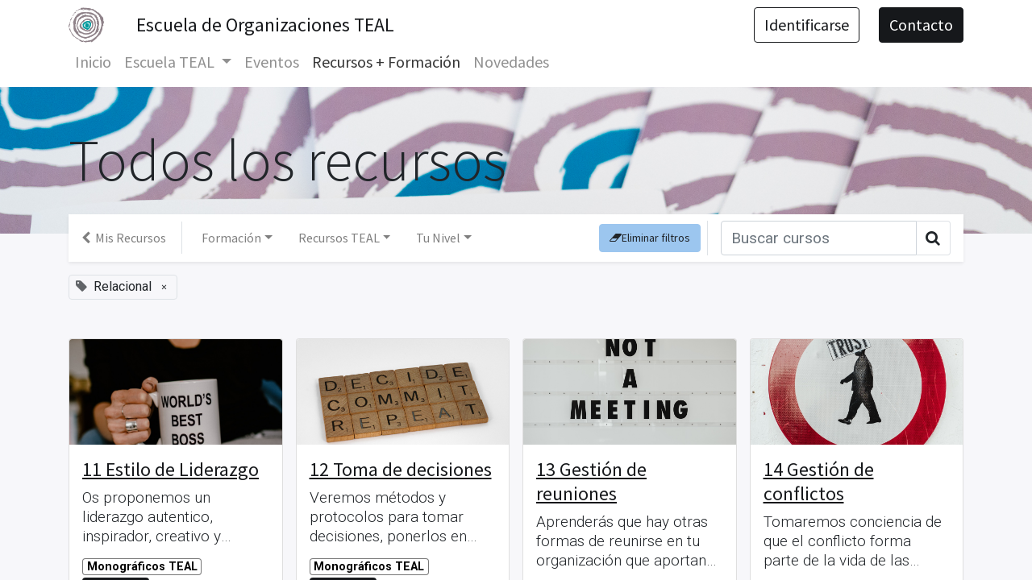

--- FILE ---
content_type: text/html; charset=utf-8
request_url: https://somosteal.org/slides/all?tags=%5B4%5D
body_size: 7352
content:

  
  <!DOCTYPE html>
        
    
            
        
  <html lang="es-ES" data-website-id="1" data-oe-company-name="Somos TEAL">
            
    
      
        
      
      
      
      
        
      
    
    
  <head>
                <meta charset="utf-8"/>
                <meta http-equiv="X-UA-Compatible" content="IE=edge,chrome=1"/>

                <title>
        Odoo All Courses | 
        Somos TEAL
      </title>
                <link type="image/x-icon" rel="shortcut icon" href="/web/image/website/1/favicon?unique=289773f"/>
            <link rel="preload" href="/web/static/lib/fontawesome/fonts/fontawesome-webfont.woff2?v=4.7.0" as="font" crossorigin=""/>
            <link type="text/css" rel="stylesheet" href="/web/content/57965-72bf708/1/web.assets_common.css" data-asset-xmlid="web.assets_common" data-asset-version="72bf708"/>
            <link type="text/css" rel="stylesheet" href="/web/content/57966-497f618/1/web.assets_frontend.css" data-asset-xmlid="web.assets_frontend" data-asset-version="497f618"/>
    
  
        

                <script id="web.layout.odooscript" type="text/javascript">
                    var odoo = {
                        csrf_token: "3151c789770478fa690024cc67497393b8b159f9o1800382377",
                        debug: "",
                    };
                </script>
            <script type="text/javascript">
                odoo.session_info = {"is_admin": false, "is_system": false, "is_website_user": true, "user_id": false, "is_frontend": true, "translationURL": "/website/translations", "cache_hashes": {"translations": "e010a3638ff2482e0da83bb80cb753e75e24b48f"}, "lang_url_code": "es"};
                if (!/(^|;\s)tz=/.test(document.cookie)) {
                    const userTZ = Intl.DateTimeFormat().resolvedOptions().timeZone;
                    document.cookie = `tz=${userTZ}; path=/`;
                }
            </script>
            <script defer="defer" type="text/javascript" src="/web/content/57446-a9e7572/1/web.assets_common_minimal_js.js" data-asset-xmlid="web.assets_common_minimal_js" data-asset-version="a9e7572"></script>
            <script defer="defer" type="text/javascript" src="/web/content/57447-9ad155a/1/web.assets_frontend_minimal_js.js" data-asset-xmlid="web.assets_frontend_minimal_js" data-asset-version="9ad155a"></script>
            
        
    
            <script defer="defer" type="text/javascript" data-src="/web/content/57968-cbdeb40/1/web.assets_common_lazy.js" data-asset-xmlid="web.assets_common_lazy" data-asset-version="cbdeb40"></script>
            <script defer="defer" type="text/javascript" data-src="/web/content/57969-3c9d492/1/web.assets_frontend_lazy.js" data-asset-xmlid="web.assets_frontend_lazy" data-asset-version="3c9d492"></script>
    
  
        

                
            
            <meta name="viewport" content="width=device-width, initial-scale=1, user-scalable=no"/>
            <meta name="viewport" content="width=device-width, initial-scale=1, user-scalable=no"/>
    <meta name="generator" content="Odoo"/>
    
    
    
    
    
    
    
    
    
      
      
      
      
        
          
            <meta property="og:type" content="website"/>
          
        
          
            <meta property="og:title" content="Odoo All Courses | Somos TEAL"/>
          
        
          
            <meta property="og:site_name" content="Somos TEAL"/>
          
        
          
            <meta property="og:url" content="https://somosteal.org/slides/all"/>
          
        
          
            <meta property="og:image" content="https://somosteal.org/web/image/website/1/logo?unique=289773f"/>
          
        
      
      
      
      
        
          <meta name="twitter:card" content="summary_large_image"/>
        
          <meta name="twitter:title" content="Odoo All Courses | Somos TEAL"/>
        
          <meta name="twitter:image" content="https://somosteal.org/web/image/website/1/logo/300x300?unique=289773f"/>
        
          <meta name="twitter:site" content="@EscuelaTeal"/>
        
      
    
    
      
      
    
    <link rel="canonical" href="https://somosteal.org/slides/all"/>
    <link rel="preconnect" href="https://fonts.gstatic.com/" crossorigin=""/>
  
        
        
        
    </head>
            <body class="o_wslides_body">
                
    
  
            
            
        <div id="wrapwrap" class="   ">
                <header id="top" data-anchor="true" data-name="Header" class="  o_header_standard">
                    <nav data-name="Navbar" class="navbar navbar-expand-lg navbar-light o_colored_level o_cc shadow-sm">
            <div id="top_menu_container" class="container flex-row flex-wrap">
                
                
    <a href="/" class="navbar-brand logo mr-4">
            <span role="img" aria-label="Logo of Somos TEAL" title="Somos TEAL"><img src="/web/image/website/1/logo/Somos%20TEAL?unique=289773f" class="img img-fluid" alt="Somos TEAL" loading="lazy"/></span>
        </a>
    

                
                <div class="ml-3 mr-auto">
                    <div class="oe_structure oe_structure_solo" id="oe_structure_header_slogan_1">
      <section class="s_text_block o_colored_level" data-snippet="s_text_block" data-name="Text">
        <div class="container">
          <h5 class="m-0" data-name="Slogan">Escuela de Organizaciones TEAL <br/></h5>
        </div>
      </section>
    </div>
  </div>
                <ul class="nav navbar-nav navbar-expand ml-auto order-last order-lg-0">
                    
                    
            <li class="nav-item ml-3 o_no_autohide_item">
                <a href="/web/login" class="btn btn-outline-primary">Identificarse</a>
            </li>
        
                    
                    
        
        
            
        
    
    
                    
                    <li class="nav-item">
                        <div class="oe_structure oe_structure_solo" id="oe_structure_header_slogan_2">
      <section class="s_text_block o_colored_level" data-snippet="s_text_block" data-name="Text">
        <div class="container">
          <a href="/contacta" class="btn btn-primary ml-4" data-original-title="" title="" aria-describedby="tooltip824204" target="_blank">Contacto</a>
        </div>
      </section>
    </div>
  </li>
                </ul>
                
                <div class="w-100">
                    <div class="oe_structure oe_structure_solo" id="oe_structure_header_slogan_3">
      
    </div>
  </div>
                
                
    <button type="button" data-toggle="collapse" data-target="#top_menu_collapse" class="navbar-toggler ">
        <span class="navbar-toggler-icon o_not_editable"></span>
    </button>

                
                
                 
                <div id="top_menu_collapse" class="collapse navbar-collapse">
                    
    <ul id="top_menu" class="nav navbar-nav o_menu_loading flex-grow-1">
        
                        
                        
                        
                            
    
    <li class="nav-item">
        <a role="menuitem" href="/" class="nav-link ">
            <span>Inicio</span>
        </a>
    </li>
    

                        
                            
    
    
    <li class="nav-item dropdown  ">
        <a data-toggle="dropdown" href="#" class="nav-link dropdown-toggle ">
            <span>Escuela TEAL</span>
        </a>
        <ul class="dropdown-menu" role="menu">
            
                
    
    <li class="">
        <a role="menuitem" href="/escuela-teal" class="dropdown-item ">
            <span>Nuestro reto</span>
        </a>
    </li>
    

            
                
    
    <li class="">
        <a role="menuitem" href="/programas" class="dropdown-item ">
            <span>Programas</span>
        </a>
    </li>
    

            
                
    
    <li class="">
        <a role="menuitem" href="/enfoque" class="dropdown-item ">
            <span>Enfoque</span>
        </a>
    </li>
    

            
                
    
    <li class="">
        <a role="menuitem" href="/equipo" class="dropdown-item ">
            <span>Equipo</span>
        </a>
    </li>
    

            
        </ul>
    </li>

                        
                            
    
    <li class="nav-item">
        <a role="menuitem" href="/events" class="nav-link ">
            <span>Eventos</span>
        </a>
    </li>
    

                        
                            
    
    <li class="nav-item">
        <a role="menuitem" href="/slides/all" class="nav-link active">
            <span>Recursos + Formación</span>
        </a>
    </li>
    

                        
                            
    
    <li class="nav-item">
        <a role="menuitem" href="/blog/novedades-teal-2" class="nav-link ">
            <span>Novedades</span>
        </a>
    </li>
    

                        
            
        
        
            
        
        <li class="nav-item ml-lg-auto divider d-none"></li> 
        <li class="o_wsale_my_cart d-none nav-item ml-lg-auto">
            <a href="/shop/cart" class="nav-link">
                <i class="fa fa-shopping-cart"></i>
                
                <sup class="my_cart_quantity badge badge-primary" data-order-id="">0</sup>
            </a>
        </li>
    
        
                    
    </ul>

                </div>
            </div>
        </nav>
    </header>
                <main>
                    
            
        
    <div id="wrap" class="wrap o_wslides_wrap">
      <section class="s_banner bg-900" style="background-image: url(&quot;/web/image/813-9b0cf948/196%20TEAL-_MG_9101.jpg&quot;); background-size: cover; background-position: 80% 20%" data-snippet="s_banner">
        <div class="container py-5">
          <h1 class="display-3 mb-0">
            <font class="text-900" style="">Todos los recursos</font>
            <br/>
          </h1>
        </div>
      </section>
      <div class="container mt16 o_wslides_home_nav position-relative">
        
        <nav class="navbar navbar-expand-md navbar-light shadow-sm pl-0" style="background: white!important">
          <div class="navbar-nav border-right">
            <a class="nav-link nav-item px-3" href="/slides" data-original-title="" title="" aria-describedby="tooltip617440"><i class="fa fa-chevron-left"></i>&nbsp; Mis Recursos&nbsp;</a>
          </div>
          
          <div class="form-inline text-nowrap ml-auto d-md-none">
            <a href="/slides/all" class="btn btn-info mr-2" role="button" title="Quitar filtros"><i class="fa fa-eraser"></i>Eliminar filtros
                        </a>
          </div>
          <button class="navbar-toggler px-1" type="button" data-toggle="collapse" data-target="#navbarTagGroups" aria-controls="navbarTagGroups" aria-expanded="false" aria-label="Intercambiar navegación">
            <span class="navbar-toggler-icon small"></span>
          </button>
          <div class="collapse navbar-collapse" id="navbarTagGroups">
            
            <ul class="navbar-nav flex-grow-1">
              
                <li class="nav-item dropdown ml16 ">
                  <a class="nav-link dropdown-toggle" href="/slides/all" role="button" data-toggle="dropdown" aria-haspopup="true" aria-expanded="false" data-target="#navToogleTagGroup5">Formación</a>
                  <div class="dropdown-menu" id="navToogleTagGroup5">
                    
                      <a rel="nofollow" class="dropdown-item " href="/slides/all?tags=%5B16%2C+4%5D">Itinerarios</a>
                    
                      <a rel="nofollow" class="dropdown-item " href="/slides/all?tags=%5B17%2C+4%5D">Cursos Cortos</a>
                    
                      <a rel="nofollow" class="dropdown-item " href="/slides/all?tags=%5B13%2C+4%5D">Monográficos Comunicación</a>
                    
                  </div>
                </li>
              
                <li class="nav-item dropdown ml16 ">
                  <a class="nav-link dropdown-toggle" href="/slides/all" role="button" data-toggle="dropdown" aria-haspopup="true" aria-expanded="false" data-target="#navToogleTagGroup6">Recursos TEAL</a>
                  <div class="dropdown-menu" id="navToogleTagGroup6">
                    
                      <a rel="nofollow" class="dropdown-item " href="/slides/all?tags=%5B14%2C+4%5D">TEAL Master</a>
                    
                      <a rel="nofollow" class="dropdown-item " href="/slides/all?tags=%5B15%2C+4%5D">TEAL Dirección</a>
                    
                      <a rel="nofollow" class="dropdown-item " href="/slides/all?tags=%5B19%2C+4%5D">Introducción</a>
                    
                      <a rel="nofollow" class="dropdown-item " href="/slides/all?tags=%5B18%2C+4%5D">Monográficos TEAL</a>
                    
                  </div>
                </li>
              
                <li class="nav-item dropdown ml16 ">
                  <a class="nav-link dropdown-toggle" href="/slides/all" role="button" data-toggle="dropdown" aria-haspopup="true" aria-expanded="false" data-target="#navToogleTagGroup7">Tu Nivel</a>
                  <div class="dropdown-menu" id="navToogleTagGroup7">
                    
                      <a rel="nofollow" class="dropdown-item " href="/slides/all?tags=%5B20%2C+4%5D">Básico</a>
                    
                      <a rel="nofollow" class="dropdown-item " href="/slides/all?tags=%5B21%2C+4%5D">Intermedio</a>
                    
                      <a rel="nofollow" class="dropdown-item " href="/slides/all?tags=%5B22%2C+4%5D">Avanzado</a>
                    
                  </div>
                </li>
              
            </ul>
            
            <div class="form-inline ml-auto d-none d-md-flex">
              <a href="/slides/all" class="btn btn-info text-nowrap mr-2" role="button" title="Quitar filtros"><i class="fa fa-eraser"></i>Eliminar filtros
                            </a>
            </div>
            
            <form method="GET" class="form-inline o_wslides_nav_navbar_right d-none d-md-flex">
              <div class="input-group">
                <input type="search" name="search" class="form-control" placeholder="Buscar cursos" aria-label="Búsqueda"/>
                <input type="hidden" name="tags" value="[4]"/>
                
                
                <div class="input-group-append">
                  <button class="btn border border-left-0 oe_search_button" type="submit" aria-label="Búsqueda" title="Búsqueda">
                    <i class="fa fa-search"></i>
                  </button>
                </div>
              </div>
            </form>
          </div>
        </nav>
        <div class="o_wprofile_email_validation_container mb16 mt16">
          
        
        

        
        
    
        </div>
        
        
        
        
          <span class="align-items-baseline border d-inline-flex pl-2 rounded mb-2">
            <i class="fa fa-tag mr-2 text-muted"></i>
            Relacional
            <a class="btn border-0 py-1" href="/slides/all?tags=%5B%5D">×</a>
          </span>
        
      </div>
      <div class="container o_wslides_home_main pb-5">
        <div class="row mx-n2">
          
            <div class="col-12 col-sm-6 col-md-4 col-lg-3 px-2 d-flex flex-grow-1">
              
  <div class="card w-100 o_wslides_course_card mb-4 ">
    
    <a href="/slides/11-estilo-de-liderazgo-12">
      
      <div class="card-img-top" style="padding-top: 50%; background-image: url(/web/image/slide.channel/12/image_1024?unique=859646e); background-size: cover; background-position:center"></div>
    </a>
    <div class="card-body p-3">
      <a class="card-title h5 mb-2 o_wslides_desc_truncate_2" href="/slides/11-estilo-de-liderazgo-12">11 Estilo de Liderazgo</a>
      
      <div class="card-text mt-1">
        <div class="font-weight-light o_wslides_desc_truncate_3">Os proponemos un liderazgo autentico, inspirador, creativo y humanista, con un profundo sentido de propósito compartido. A ser pioneros de nuevas formas de organización que desarrollen relaciones de equipo genuinamente colaborativas. A desarrollar frente al pensamiento lineal, de causa y efecto, la capacidad de pensar en los sistemas de relaciones. A confiar en la abundancia de la vida y buscar la autorrealización.</div>
        <div class="mt-2 pt-1 o_wslides_desc_truncate_2">
          
            
              <a href="/slides/all?tags=%5B18%2C+4%5D" class="badge o_wslides_channel_tag o_tag_color_0">Monográficos TEAL</a>
            
          
            
              <a href="/slides/all?tags=%5B4%5D" class="badge badge-primary">Relacional</a>
            
          
        </div>
      </div>
    </div>
                
            
    <div class="card-footer bg-white text-600 px-3">
      <div class="d-flex justify-content-between align-items-center">
        <small data-oe-type="duration" data-oe-expression="channel.total_time" class="font-weight-bold">1 hora 6 minutos</small>
        <div class="d-flex flex-grow-1 justify-content-end">
          <small><b>15</b> pasos</small>
        </div>
      </div>
    </div>
  </div>

            </div>
          
            <div class="col-12 col-sm-6 col-md-4 col-lg-3 px-2 d-flex flex-grow-1">
              
  <div class="card w-100 o_wslides_course_card mb-4 ">
    
    <a href="/slides/12-toma-de-decisiones-13">
      
      <div class="card-img-top" style="padding-top: 50%; background-image: url(/web/image/slide.channel/13/image_1024?unique=4a5fe50); background-size: cover; background-position:center"></div>
    </a>
    <div class="card-body p-3">
      <a class="card-title h5 mb-2 o_wslides_desc_truncate_2" href="/slides/12-toma-de-decisiones-13">12 Toma de decisiones</a>
      
      <div class="card-text mt-1">
        <div class="font-weight-light o_wslides_desc_truncate_3">Veremos métodos y protocolos para tomar decisiones, ponerlos en práctica como una tarea muy importante en el día a día de cualquier organización y de cualquier persona.</div>
        <div class="mt-2 pt-1 o_wslides_desc_truncate_2">
          
            
              <a href="/slides/all?tags=%5B18%2C+4%5D" class="badge o_wslides_channel_tag o_tag_color_0">Monográficos TEAL</a>
            
          
            
              <a href="/slides/all?tags=%5B4%5D" class="badge badge-primary">Relacional</a>
            
          
        </div>
      </div>
    </div>
                
            
    <div class="card-footer bg-white text-600 px-3">
      <div class="d-flex justify-content-between align-items-center">
        <small data-oe-type="duration" data-oe-expression="channel.total_time" class="font-weight-bold">3 horas 52 minutos</small>
        <div class="d-flex flex-grow-1 justify-content-end">
          <small><b>16</b> pasos</small>
        </div>
      </div>
    </div>
  </div>

            </div>
          
            <div class="col-12 col-sm-6 col-md-4 col-lg-3 px-2 d-flex flex-grow-1">
              
  <div class="card w-100 o_wslides_course_card mb-4 ">
    
    <a href="/slides/13-gestion-de-reuniones-14">
      
      <div class="card-img-top" style="padding-top: 50%; background-image: url(/web/image/slide.channel/14/image_1024?unique=500d5bb); background-size: cover; background-position:center"></div>
    </a>
    <div class="card-body p-3">
      <a class="card-title h5 mb-2 o_wslides_desc_truncate_2" href="/slides/13-gestion-de-reuniones-14">13 Gestión de reuniones</a>
      
      <div class="card-text mt-1">
        <div class="font-weight-light o_wslides_desc_truncate_3">Aprenderás que hay otras formas de reunirse en tu organización que aportan mayor valor. Las reuniones son un reflejo de la eficacia de un equipo y una potente imagen de la cultura de toda la organización ¿Cómo es la calidad de las reuniones y de las decisiones que se toman en tu entidad? </div>
        <div class="mt-2 pt-1 o_wslides_desc_truncate_2">
          
            
              <a href="/slides/all?tags=%5B18%2C+4%5D" class="badge o_wslides_channel_tag o_tag_color_0">Monográficos TEAL</a>
            
          
            
              <a href="/slides/all?tags=%5B4%5D" class="badge badge-primary">Relacional</a>
            
          
        </div>
      </div>
    </div>
                
            
    <div class="card-footer bg-white text-600 px-3">
      <div class="d-flex justify-content-between align-items-center">
        <small data-oe-type="duration" data-oe-expression="channel.total_time" class="font-weight-bold">1 hora 59 minutos</small>
        <div class="d-flex flex-grow-1 justify-content-end">
          <small><b>15</b> pasos</small>
        </div>
      </div>
    </div>
  </div>

            </div>
          
            <div class="col-12 col-sm-6 col-md-4 col-lg-3 px-2 d-flex flex-grow-1">
              
  <div class="card w-100 o_wslides_course_card mb-4 ">
    
    <a href="/slides/14-gestion-de-conflictos-15">
      
      <div class="card-img-top" style="padding-top: 50%; background-image: url(/web/image/slide.channel/15/image_1024?unique=e6e580d); background-size: cover; background-position:center"></div>
    </a>
    <div class="card-body p-3">
      <a class="card-title h5 mb-2 o_wslides_desc_truncate_2" href="/slides/14-gestion-de-conflictos-15">14 Gestión de conflictos</a>
      
      <div class="card-text mt-1">
        <div class="font-weight-light o_wslides_desc_truncate_3">Tomaremos conciencia de que el conflicto forma parte de la vida de las organizaciones y que la clave no es negarlos, sino aprender a enfrentarlos de manera constructiva, para lo cual necesitamos desarrollar nuevas habilidades y competencias. </div>
        <div class="mt-2 pt-1 o_wslides_desc_truncate_2">
          
            
              <a href="/slides/all?tags=%5B18%2C+4%5D" class="badge o_wslides_channel_tag o_tag_color_0">Monográficos TEAL</a>
            
          
            
              <a href="/slides/all?tags=%5B4%5D" class="badge badge-primary">Relacional</a>
            
          
        </div>
      </div>
    </div>
                
            
    <div class="card-footer bg-white text-600 px-3">
      <div class="d-flex justify-content-between align-items-center">
        <small data-oe-type="duration" data-oe-expression="channel.total_time" class="font-weight-bold">2 días 10 horas 9 minutos</small>
        <div class="d-flex flex-grow-1 justify-content-end">
          <small><b>21</b> pasos</small>
        </div>
      </div>
    </div>
  </div>

            </div>
          
            <div class="col-12 col-sm-6 col-md-4 col-lg-3 px-2 d-flex flex-grow-1">
              
  <div class="card w-100 o_wslides_course_card mb-4 ">
    
    <a href="/slides/15-desarrollo-profesional-y-aprendizaje-18">
      
      <div class="card-img-top" style="padding-top: 50%; background-image: url(/web/image/slide.channel/18/image_1024?unique=3b89bae); background-size: cover; background-position:center"></div>
    </a>
    <div class="card-body p-3">
      <a class="card-title h5 mb-2 o_wslides_desc_truncate_2" href="/slides/15-desarrollo-profesional-y-aprendizaje-18">15 Desarrollo profesional y aprendizaje</a>
      
      <div class="card-text mt-1">
        <div class="font-weight-light o_wslides_desc_truncate_3">Veremos cómo fomentar la responsabilidad y libertad individual en procesos de aprendizaje constante y autodesarrollo, priorizando la apropiación transversal del “saber- hacer” institucional entre colegas y la inteligencia colectiva, para dejar atrás el catálogo de cursos obligatorios y la escalada de puestos.</div>
        <div class="mt-2 pt-1 o_wslides_desc_truncate_2">
          
            
              <a href="/slides/all?tags=%5B18%2C+4%5D" class="badge o_wslides_channel_tag o_tag_color_0">Monográficos TEAL</a>
            
          
            
              <a href="/slides/all?tags=%5B4%5D" class="badge badge-primary">Relacional</a>
            
          
        </div>
      </div>
    </div>
                
            
    <div class="card-footer bg-white text-600 px-3">
      <div class="d-flex justify-content-between align-items-center">
        <small data-oe-type="duration" data-oe-expression="channel.total_time" class="font-weight-bold">6 minutos</small>
        <div class="d-flex flex-grow-1 justify-content-end">
          <small><b>8</b> pasos</small>
        </div>
      </div>
    </div>
  </div>

            </div>
          
        </div>
      </div>
      
  <section class="s_banner o_colored_level">
    <div class="oe_structure oe_empty" data-editor-message="ARRASTRE BLOQUES AQUÍ">
      <section class="s_banner parallax s_parallax_is_fixed pt96 pb96 o_colored_level" data-scroll-background-ratio="1" data-snippet="s_banner" data-name="Banner">
        <span class="s_parallax_bg oe_img_bg" style="background-image: url(&quot;/web/image/1379-fae38234/196%20TEAL-_MG_9101.jpg&quot;); background-position: 50% 0px;" data-original-id="813" data-original-src="/web/image/813-9b0cf948/196%20TEAL-_MG_9101.jpg" data-mimetype="image/jpeg" data-resize-width="1920"></span>
        <div class="container">
          <div class="row s_nb_column_fixed">
            <div class="jumbotron rounded o_cc o_cc1 pt32 pb32 o_colored_level col-lg-7" data-name="Box">
              <h1>
                <font style="font-size: 62px;">Disfruta, comparte...</font>
              </h1>
              <p class="lead">Esta propuesta formativa está desarrollada para compartir con toda la organización. Son recursos orientados a un acercamiento práctico, dinámico a inspirador a cada tema propuesto. </p>
              <p class="lead">Participa, comparte y disfruta del viaje!!<br/></p>
              <a href="/contacta" class="mb-2 btn btn-primary" data-original-title="" title="" aria-describedby="tooltip619280">Participa</a>
            </div>
          </div>
        </div>
      </section>
    </div>
  </section>

    </div>
  
                </main>
                <footer id="bottom" data-anchor="true" data-name="Footer" class="o_footer o_colored_level o_cc ">
                    <div id="footer" class="oe_structure oe_structure_solo" style="">
      <section class="s_text_block pb16 pt24" data-snippet="s_text_block" data-name="Text">
        <div class="container">
          <div class="row">
            <div class="col-lg-2 pt24 pb24 o_colored_level" style="">
              <h5 class="mb-3">Financiado por<br/></h5>
              <ul class="list-unstyled">
                <li>
                  <img class="img-fluid o_we_custom_image" src="/web/image/647-8f87f17e/Logo_Cepes%20%281%29%20%282%29.jpg" alt="" loading="lazy"/>
                  <a href="/" data-original-title="" title="" aria-describedby="tooltip722730">
                    <br/>
                  </a>
                </li>
              </ul>
              <p>
                <img class="img-fluid o_we_custom_image" src="/web/image/648-c5b00327/fse_horizontal_izda_color_pantone.jpg" alt="" loading="lazy"/>
                <br/>
              </p>
            </div>
            <div id="connect" class="pt24 pb24 o_colored_level col-lg-4 offset-lg-1">
              <h5 class="mb-3">Comparte con tus redes<br/></h5>
              <div data-snippet="s_share" class="s_share text-left" data-name="Share">
                <h4 class="s_share_title d-none">Compartir</h4>
                <a href="https://www.facebook.com/sharer/sharer.php?u=https%3A%2F%2Fsomosteal.org%2F" target="_blank" class="s_share_facebook ">
                  <i class="fa fa-facebook rounded shadow-sm"></i>
                </a>
                <a href="https://twitter.com/intent/tweet?text=Inicio%20Somos%20TEAL&amp;url=https%3A%2F%2Fsomosteal.org%2F" target="_blank" class="s_share_twitter ">
                  <i class="fa fa-twitter rounded shadow-sm" data-original-title="" title="" aria-describedby="tooltip139010"></i>
                </a>
                <a href="http://www.linkedin.com/sharing/share-offsite/?url=https%3A%2F%2Fsomosteal.org%2F" target="_blank" class="s_share_linkedin ">
                  <i class="fa fa-linkedin rounded shadow-sm"></i>
                </a>
                <a href="https://wa.me/?text=Inicio%20Somos%20TEALhttps%3A%2F%2Fsomosteal.org%2F" target="_blank" class="s_share_whatsapp ">
                  <i class="fa fa-whatsapp rounded shadow-sm"></i>
                </a>
                <a href="http://pinterest.com/pin/create/button/?url=https%3A%2F%2Fsomosteal.org%2F&amp;description={title}" target="_blank" class="s_share_pinterest ">
                  <i class="fa fa-pinterest rounded shadow-sm"></i>
                </a>
                <a href="mailto:?body=https%3A%2F%2Fsomosteal.org%2F&amp;subject=Inicio%20Somos%20TEAL" class="s_share_email ">
                  <i class="fa fa-envelope rounded shadow-sm"></i>
                </a>
              </div>
            </div>
            <div class="pt24 pb24 o_colored_level col-lg-4 offset-lg-1" style="">
              <h5 class="mb-3">Suscríbete a nuestro boletín y síguenos<br/></h5>
              <div class="s_newsletter_subscribe_form js_subscribe" data-vxml="001" data-list-id="1" data-snippet="s_newsletter_subscribe_form" data-name="Newsletter">
                <div class="input-group">
                  <input type="email" name="email" class="js_subscribe_email form-control" placeholder="su correo electrónico..." disabled=""/>
                  <span class="input-group-append">
                    <a role="button" href="#" class="btn btn-primary js_subscribe_btn o_submit o_default_snippet_text d-none">Suscribirse</a>
                    <a role="button" href="#" class="btn btn-success js_subscribed_btn o_submit" disabled="disabled" style="" data-original-title="" title="">Gracias</a>
                  </span>
                </div>
              </div>
              <div class="s_share text-right" data-name="Social Media">
                <h5 class="s_share_title d-none">Síganos </h5>
                <br/>
                <a href="/website/social/facebook" class="s_share_facebook" target="_blank" data-original-title="" title="" aria-describedby="tooltip789001"> </a>
                <a href="https://twitter.com/EscuelaTeal" class="s_share_twitter" target="_blank" data-original-title="" title="" aria-describedby="tooltip766403">
                  <i class="fa fa-twitter rounded-circle shadow-sm" data-original-title="" title="" aria-describedby="tooltip327296"></i>
                </a>
                <a href="https://www.linkedin.com/in/escuela-de-organizaciones-teal-840010218/?originalSubdomain=es" class="s_share_linkedin" target="_blank">
                  <i class="fa fa-linkedin rounded-circle shadow-sm" data-original-title="" title="" aria-describedby="tooltip884464"></i>
                </a>
                <a href="https://www.youtube.com/channel/UCh469P6CPGK-1q-bn-vwosw" class="float-right text-800" target="_blank">
                  <i class="fa rounded-circle shadow-sm fa-youtube float-left" data-original-title="" title="" aria-describedby="tooltip816910"></i>
                </a>
              </div>
            </div>
          </div>
        </div>
      </section>
    </div>
  <div class="o_footer_copyright o_colored_level o_cc" data-name="Copyright">
                        <div class="container py-3">
                            <div class="row">
                                <div class="col-sm text-center text-sm-left text-muted">
                                    
        
    
                                    <span class="mr-2 o_footer_copyright_name">Somos TEAL - desarrollado con <a href="https://www.odoo.com/es_ES" target="_blank">odoo</a></span>
  
    
        
        
    
        
        
    
        
    
        
                                </div>
                                <div class="col-sm text-center text-sm-right o_not_editable">
                                    
        <div class="o_brand_promotion">
            
        
        
        Con tecnología de 
            <a target="_blank" class="badge badge-light" href="http://www.odoo.com?utm_source=db&amp;utm_medium=website">
                <img alt="Odoo" src="/web/static/src/img/odoo_logo_tiny.png" style="height: 1em; vertical-align: baseline;" loading="lazy"/>
            </a>
        - 
                    El #1 <a target="_blank" href="http://www.odoo.com/page/e-commerce?utm_source=db&amp;utm_medium=website">Comercio electrónico de código abierto</a>
                
    
        </div>
    
                                </div>
                            </div>
                        </div>
                    </div>
                </footer>
        
    
            </div>
    <script id="tracking_code">
            (function(i,s,o,g,r,a,m){i['GoogleAnalyticsObject']=r;i[r]=i[r]||function(){
            (i[r].q=i[r].q||[]).push(arguments)},i[r].l=1*new Date();a=s.createElement(o),
            m=s.getElementsByTagName(o)[0];a.async=1;a.src=g;m.parentNode.insertBefore(a,m)
            })(window,document,'script','//www.google-analytics.com/analytics.js','ga');

            ga('create', 'G-9Y93PKF8ZC'.trim(), 'auto');
            ga('send','pageview');
        </script>
  
        
        
    </body>
        </html>
    
